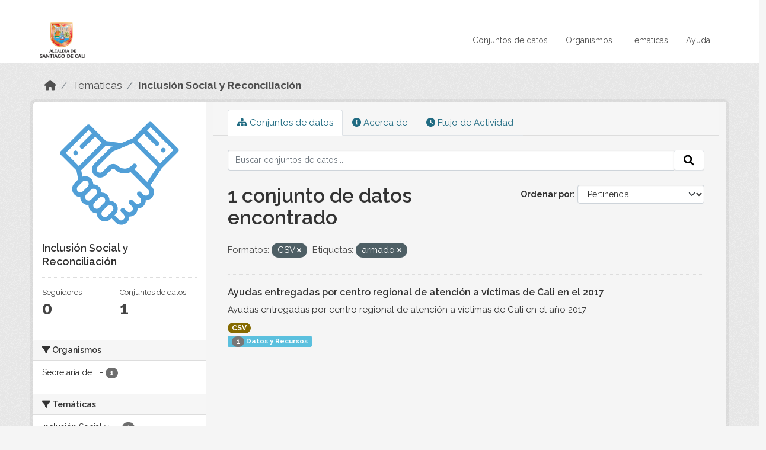

--- FILE ---
content_type: text/html; charset=utf-8
request_url: http://datos.cali.gov.co/group/inclusion-social-y-reconciliacion?res_format=CSV&tags=armado&_tags_limit=0
body_size: 35938
content:
<!DOCTYPE html>
<!--[if IE 9]> <html lang="es" class="ie9"> <![endif]-->
<!--[if gt IE 8]><!--> <html lang="es"  > <!--<![endif]-->
  <head>
    <meta charset="utf-8" />
      <meta name="csrf_field_name" content="_csrf_token" />
      <meta name="_csrf_token" content="IjQwMTUyZGE2NjgyM2YyYjlhNmViYzBlNmY3MDA0Mzc4ZWRmNDBkYTMi.aX4AJw.eoQr2SM8pcG0tPgyDGnJvllC_9o" />

      <meta name="generator" content="ckan 2.10.4" />
      <meta name="viewport" content="width=device-width, initial-scale=1.0">
    <title>Inclusión Social y Reconciliación - Temáticas - Datos Abiertos Cali</title>

    
    
  
    <link rel="shortcut icon" href="/img/favicon.ico" />
    
    
        <!-- Google tag (gtag.js) -->
<script async src="https://www.googletagmanager.com/gtag/js?id=G-2GPXESL37B"></script>
<script>
 window.dataLayer = window.dataLayer || [];
 function gtag(){dataLayer.push(arguments);}

 gtag('set', 'linker', );
 gtag('js', new Date());

 gtag('config', 'G-2GPXESL37B', {
     anonymize_ip: true,
     linker: {
         domains: []
     }
 });
</script>
    

  <link rel="alternate" type="application/atom+xml" title="Datos Abiertos Cali - Conjuntos de datos en la temática: Inclusión Social y Reconciliación" href="/feeds/group/inclusion-social-y-reconciliacion.atom" />

  
  
      
      
      
    
  
  

  


    
      
      
    

    
    <link href="/webassets/base/1c87a999_main.css" rel="stylesheet"/>
<link href="/webassets/webassets-external/57f7216b780409588d6765cfa4db3c8a_custom.css" rel="stylesheet"/>
<link href="/css/rating.css" rel="stylesheet"/>
<link href="/webassets/ckanext-activity/6ac15be0_activity.css" rel="stylesheet"/>
    
  </head>

  
  <body data-site-root="https://datos.cali.gov.co/" data-locale-root="https://datos.cali.gov.co/" >

    
    <div class="visually-hidden-focusable"><a href="#content">Skip to main content</a></div>
  

  
    

<header class="account-masthead">
  <div class="container">
    
    
    
  </div>
</header>

<header class="navbar navbar-expand-lg navbar-static-top masthead">
    
  <div class="container">
    <div class="row row-cols-md-2 w-100">
      <hgroup class="header-image navbar-left col">
        
        <a class="logo" href="/">
        <!--
          <img class="image-header" src="/img/lema-alcaldia-cali.png" alt="Datos Abiertos - Alcaldía de Santiago de Cali"
              title="Alcaldía de Santiago de Cali">
        -->
          <img class="image-header" src="/img/logo-alcaldia-cali.png" alt="Datos Abiertos - Alcaldía de Santiago de Cali"
              title="Alcaldía de Santiago de Cali">
          <span class="title-header sr-only">Datos Abiertos</span>
        </a>
        
      </hgroup>
      <di class="col text-end">
        <button class="navbar-toggler" type="button" data-bs-toggle="collapse" data-bs-target="#navbarSupportedContent" aria-controls="navbarSupportedContent" aria-expanded="false" aria-label="Toggle navigation">
          <span class="navbar-toggler-icon"></span>
        </button>
      </div>
      <!-- <div class="navbar-right">
        <button data-target="#main-navigation-toggle" data-toggle="collapse" class="navbar-toggle collapsed"
                type="button">
          <span class="fa fa-bars"></span>
        </button>
      </div> -->

      <div class="collapse navbar-collapse col justify-content-end" id="main-navigation-toggle">
        
        <nav class="section navigation">
          <ul class="navbar-nav me-auto mb-2 mb-lg-0">
            
            <li><a href="/dataset/">Conjuntos de datos</a></li><li><a href="/organization/">Organismos</a></li><li><a href="/group/">Temáticas</a></li><li><a href="/pages/ayuda">Ayuda</a></li>
            
          </ul>
        </nav>
         
        
        
      </div>
    </div>
  </div>
</header>

  
    <div class="main">
      <div id="content" class="container">
        
          
            <div class="flash-messages">
              
                
              
            </div>
          

          
            <div class="toolbar" role="navigation" aria-label="Miga de pan">
              
                
                  <ol class="breadcrumb">
                    
<li class="home"><a href="/" aria-label="Inicio"><i class="fa fa-home"></i><span> Inicio</span></a></li>
                    
  <li><a href="/group/">Temáticas</a></li>
  <li class="active"><a href="/group/inclusion-social-y-reconciliacion" title="Inclusión Social y Reconciliación">Inclusión Social y Reconciliación</a></li>

                  </ol>
                
              
            </div>
          

          <div class="row wrapper">
            
            
            

            
              <aside class="secondary col-md-3">
                
                
  
  


<div class="module context-info">
  <section class="module-content">
    
    
    <div class="image">
      <a href="">
        <img src="https://datos.cali.gov.co/uploads/group/2018-11-15-194026.706991icon-inclusion.svg" width="190" height="118" alt="inclusion-social-y-reconciliacion" />
      </a>
    </div>
    
    
    <h1 class="heading">
      Inclusión Social y Reconciliación
      
    </h1>
    
    
    
    
    
      
      <div class="nums">
        <dl>
          <dt>Seguidores</dt>
          <dd data-module="followers-counter" data-module-id="7f31d40b-ae06-449c-b3b1-0d8a87d73cc3" data-module-num_followers="0"><span>0</span></dd>
        </dl>
        <dl>
          <dt>Conjuntos de datos</dt>
          <dd><span>1</span></dd>
        </dl>
      </div>
      
      
      <div class="follow_button">
        
      </div>
      
    
    
  </section>
</div>


  <div class="filters">
    <div>
      
        

    
    
	
	    
		<section class="module module-narrow module-shallow">
		    
			<h2 class="module-heading">
			    <i class="fa fa-filter"></i>
			    Organismos
			</h2>
		    
		    
			
			    
				<nav aria-label="Organismos">
				    <ul class="list-unstyled nav nav-simple nav-facet">
					
					    
					    
					    
					    
					    <li class="nav-item ">
						<a href="/group/7f31d40b-ae06-449c-b3b1-0d8a87d73cc3?res_format=CSV&amp;tags=armado&amp;_tags_limit=0&amp;organization=secretaria-de-bienestar-social" title="Secretaría de Bienestar Social">
						    <span class="item-label">Secretaría de...</span>
						    <span class="hidden separator"> - </span>
						    <span class="item-count badge">1</span>
							
						</a>
					    </li>
					
				    </ul>
				</nav>

				<p class="module-footer">
				    
					
				    
				</p>
			    
			
		    
		</section>
	    
	
    

      
        

    
    
	
	    
		<section class="module module-narrow module-shallow">
		    
			<h2 class="module-heading">
			    <i class="fa fa-filter"></i>
			    Temáticas
			</h2>
		    
		    
			
			    
				<nav aria-label="Temáticas">
				    <ul class="list-unstyled nav nav-simple nav-facet">
					
					    
					    
					    
					    
					    <li class="nav-item ">
						<a href="/group/7f31d40b-ae06-449c-b3b1-0d8a87d73cc3?res_format=CSV&amp;tags=armado&amp;_tags_limit=0&amp;groups=inclusion-social-y-reconciliacion" title="Inclusión Social y Reconciliación">
						    <span class="item-label">Inclusión Social y...</span>
						    <span class="hidden separator"> - </span>
						    <span class="item-count badge">1</span>
							
						</a>
					    </li>
					
					    
					    
					    
					    
					    <li class="nav-item ">
						<a href="/group/7f31d40b-ae06-449c-b3b1-0d8a87d73cc3?res_format=CSV&amp;tags=armado&amp;_tags_limit=0&amp;groups=social-poblacion" title="">
						    <span class="item-label">Social / Población</span>
						    <span class="hidden separator"> - </span>
						    <span class="item-count badge">1</span>
							
						</a>
					    </li>
					
				    </ul>
				</nav>

				<p class="module-footer">
				    
					
				    
				</p>
			    
			
		    
		</section>
	    
	
    

      
        

    
    
	
	    
		<section class="module module-narrow module-shallow">
		    
			<h2 class="module-heading">
			    <i class="fa fa-filter"></i>
			    Etiquetas
			</h2>
		    
		    
			
			    
				<nav aria-label="Etiquetas">
				    <ul class="list-unstyled nav nav-simple nav-facet">
					
					    
					    
					    
					    
					    <li class="nav-item ">
						<a href="/group/7f31d40b-ae06-449c-b3b1-0d8a87d73cc3?res_format=CSV&amp;tags=armado&amp;_tags_limit=0&amp;tags=2017" title="">
						    <span class="item-label">2017</span>
						    <span class="hidden separator"> - </span>
						    <span class="item-count badge">1</span>
							
						</a>
					    </li>
					
					    
					    
					    
					    
					    <li class="nav-item ">
						<a href="/group/7f31d40b-ae06-449c-b3b1-0d8a87d73cc3?res_format=CSV&amp;tags=armado&amp;_tags_limit=0&amp;tags=alimentaci%C3%B3n" title="">
						    <span class="item-label">alimentación</span>
						    <span class="hidden separator"> - </span>
						    <span class="item-count badge">1</span>
							
						</a>
					    </li>
					
					    
					    
					    
					    
					    <li class="nav-item  active">
						<a href="/group/7f31d40b-ae06-449c-b3b1-0d8a87d73cc3?res_format=CSV&amp;_tags_limit=0" title="">
						    <span class="item-label">armado</span>
						    <span class="hidden separator"> - </span>
						    <span class="item-count badge">1</span>
							<span class="facet-close">x</span>
						</a>
					    </li>
					
					    
					    
					    
					    
					    <li class="nav-item ">
						<a href="/group/7f31d40b-ae06-449c-b3b1-0d8a87d73cc3?res_format=CSV&amp;tags=armado&amp;_tags_limit=0&amp;tags=aseo" title="">
						    <span class="item-label">aseo</span>
						    <span class="hidden separator"> - </span>
						    <span class="item-count badge">1</span>
							
						</a>
					    </li>
					
					    
					    
					    
					    
					    <li class="nav-item ">
						<a href="/group/7f31d40b-ae06-449c-b3b1-0d8a87d73cc3?res_format=CSV&amp;tags=armado&amp;_tags_limit=0&amp;tags=ayudas" title="">
						    <span class="item-label">ayudas</span>
						    <span class="hidden separator"> - </span>
						    <span class="item-count badge">1</span>
							
						</a>
					    </li>
					
					    
					    
					    
					    
					    <li class="nav-item ">
						<a href="/group/7f31d40b-ae06-449c-b3b1-0d8a87d73cc3?res_format=CSV&amp;tags=armado&amp;_tags_limit=0&amp;tags=bonos" title="">
						    <span class="item-label">bonos</span>
						    <span class="hidden separator"> - </span>
						    <span class="item-count badge">1</span>
							
						</a>
					    </li>
					
					    
					    
					    
					    
					    <li class="nav-item ">
						<a href="/group/7f31d40b-ae06-449c-b3b1-0d8a87d73cc3?res_format=CSV&amp;tags=armado&amp;_tags_limit=0&amp;tags=conflicto" title="">
						    <span class="item-label">conflicto</span>
						    <span class="hidden separator"> - </span>
						    <span class="item-count badge">1</span>
							
						</a>
					    </li>
					
					    
					    
					    
					    
					    <li class="nav-item ">
						<a href="/group/7f31d40b-ae06-449c-b3b1-0d8a87d73cc3?res_format=CSV&amp;tags=armado&amp;_tags_limit=0&amp;tags=CRAV" title="">
						    <span class="item-label">CRAV</span>
						    <span class="hidden separator"> - </span>
						    <span class="item-count badge">1</span>
							
						</a>
					    </li>
					
					    
					    
					    
					    
					    <li class="nav-item ">
						<a href="/group/7f31d40b-ae06-449c-b3b1-0d8a87d73cc3?res_format=CSV&amp;tags=armado&amp;_tags_limit=0&amp;tags=dotaci%C3%B3n" title="">
						    <span class="item-label">dotación</span>
						    <span class="hidden separator"> - </span>
						    <span class="item-count badge">1</span>
							
						</a>
					    </li>
					
					    
					    
					    
					    
					    <li class="nav-item ">
						<a href="/group/7f31d40b-ae06-449c-b3b1-0d8a87d73cc3?res_format=CSV&amp;tags=armado&amp;_tags_limit=0&amp;tags=humanitarias" title="">
						    <span class="item-label">humanitarias</span>
						    <span class="hidden separator"> - </span>
						    <span class="item-count badge">1</span>
							
						</a>
					    </li>
					
					    
					    
					    
					    
					    <li class="nav-item ">
						<a href="/group/7f31d40b-ae06-449c-b3b1-0d8a87d73cc3?res_format=CSV&amp;tags=armado&amp;_tags_limit=0&amp;tags=v%C3%ADctimas" title="">
						    <span class="item-label">víctimas</span>
						    <span class="hidden separator"> - </span>
						    <span class="item-count badge">1</span>
							
						</a>
					    </li>
					
				    </ul>
				</nav>

				<p class="module-footer">
				    
					<a href="/group/7f31d40b-ae06-449c-b3b1-0d8a87d73cc3?res_format=CSV&amp;tags=armado" class="read-more">Mostrar Solamente Populares Etiquetas</a>
				    
				</p>
			    
			
		    
		</section>
	    
	
    

      
        

    
    
	
	    
		<section class="module module-narrow module-shallow">
		    
			<h2 class="module-heading">
			    <i class="fa fa-filter"></i>
			    Formatos
			</h2>
		    
		    
			
			    
				<nav aria-label="Formatos">
				    <ul class="list-unstyled nav nav-simple nav-facet">
					
					    
					    
					    
					    
					    <li class="nav-item  active">
						<a href="/group/7f31d40b-ae06-449c-b3b1-0d8a87d73cc3?tags=armado&amp;_tags_limit=0" title="">
						    <span class="item-label">CSV</span>
						    <span class="hidden separator"> - </span>
						    <span class="item-count badge">1</span>
							<span class="facet-close">x</span>
						</a>
					    </li>
					
				    </ul>
				</nav>

				<p class="module-footer">
				    
					
				    
				</p>
			    
			
		    
		</section>
	    
	
    

      
        

    
    
	
	    
		<section class="module module-narrow module-shallow">
		    
			<h2 class="module-heading">
			    <i class="fa fa-filter"></i>
			    Licencias
			</h2>
		    
		    
			
			    
				<nav aria-label="Licencias">
				    <ul class="list-unstyled nav nav-simple nav-facet">
					
					    
					    
					    
					    
					    <li class="nav-item ">
						<a href="/group/7f31d40b-ae06-449c-b3b1-0d8a87d73cc3?res_format=CSV&amp;tags=armado&amp;_tags_limit=0&amp;license_id=cc-by-sa" title="Creative Commons Attribution Share-Alike">
						    <span class="item-label">Creative Commons...</span>
						    <span class="hidden separator"> - </span>
						    <span class="item-count badge">1</span>
							
						</a>
					    </li>
					
				    </ul>
				</nav>

				<p class="module-footer">
				    
					
				    
				</p>
			    
			
		    
		</section>
	    
	
    

      
    </div>
    <a class="close no-text hide-filters"><i class="fa fa-times-circle"></i><span class="text">close</span></a>
  </div>

              </aside>
            

            
              <div class="primary col-md-9 col-xs-12" role="main">
                
                
                  <article class="module">
                    
                      <header class="module-content page-header">
                        
                        <ul class="nav nav-tabs">
                          
  
  <li class="active"><a href="/group/inclusion-social-y-reconciliacion"><i class="fa fa-sitemap"></i> Conjuntos de datos</a></li>
  <li><a href="/group/about/inclusion-social-y-reconciliacion"><i class="fa fa-info-circle"></i> Acerca de</a></li>

  <li><a href="/group/activity/inclusion-social-y-reconciliacion?offset=0"><i class="fa fa-clock"></i> Flujo de Actividad</a></li>

                        </ul>
                      </header>
                    
                    <div class="module-content">
                      
                      
  
    
    
    







<form id="group-datasets-search-form" class="search-form" method="get" data-module="select-switch">

  
    <div class="input-group search-input-group">
      <input aria-label="Buscar conjuntos de datos..." id="field-giant-search" type="text" class="form-control input-lg" name="q" value="" autocomplete="off" placeholder="Buscar conjuntos de datos...">
      
      <span class="input-group-btn">
        <button class="btn btn-default btn-lg" type="submit" value="search" aria-label="Enviar">
          <i class="fa fa-search"></i>
        </button>
      </span>
      
    </div>
  

  
    <span>






<input type="hidden" name="res_format" value="CSV" />





<input type="hidden" name="tags" value="armado" />



</span>
  

  
    
      <div class="form-group control-order-by">
        <label for="field-order-by">Ordenar por</label>
        <select id="field-order-by" name="sort" class="form-control form-select">
          
            
              <option value="score desc, metadata_modified desc">Pertinencia</option>
            
          
            
              <option value="title_string asc">Nombre Ascendente</option>
            
          
            
              <option value="title_string desc">Nombre Descendente</option>
            
          
            
              <option value="metadata_modified desc">Última modificación</option>
            
          
            
          
        </select>
        
        <button class="btn btn-default js-hide" type="submit">Ir</button>
        
      </div>
    
  

  
    
      <h1>

  
  
  
  

1 conjunto de datos encontrado</h1>
    
  

  
    
      <p class="filter-list">
        
          
          <span class="facet">Formatos:</span>
          
            <span class="filtered pill">CSV
              <a href="/group/inclusion-social-y-reconciliacion?tags=armado&amp;_tags_limit=0" class="remove" title="Quitar"><i class="fa fa-times"></i></a>
            </span>
          
        
          
          <span class="facet">Etiquetas:</span>
          
            <span class="filtered pill">armado
              <a href="/group/inclusion-social-y-reconciliacion?res_format=CSV&amp;_tags_limit=0" class="remove" title="Quitar"><i class="fa fa-times"></i></a>
            </span>
          
        
      </p>
      <a class="show-filters btn btn-default">Filtrar Resultados</a>
    
  

</form>




  
  
    
      

  
    <ul class="dataset-list list-unstyled">
    	
	      
	        






  <li class="dataset-item">
    

      <div class="dataset-content">
        
          <h2 class="dataset-heading">
            
              
            
            
<a href="/dataset/ayudas-entregadas-por-centro-regional-de-atencion-a-victimas-de-cali-en-el-2017" title="Ayudas entregadas por centro regional de atención a víctimas de Cali en el 2017">
  Ayudas entregadas por centro regional de atención a víctimas de Cali en el 2017
</a>

            
              
              
            
          </h2>
        
        
          
            <div>Ayudas entregadas por centro regional de atención a víctimas de Cali en el año 2017</div>
          
        
      </div>
      
        
          
            <ul class="dataset-resources list-unstyled">
              
                
                <li>
                  <a href="/dataset/ayudas-entregadas-por-centro-regional-de-atencion-a-victimas-de-cali-en-el-2017" class="badge badge-default" data-format="csv">CSV</a>
                </li>
                
              
            </ul>
          
        
      
    
<div class="label label-info">
  <span class="item-count badge">1</span> Datos y Recursos
</div>

  </li>

	      
	    
    </ul>
  

    
  
  
    
  

                    </div>
                  </article>
                
              </div>
            
          </div>
        
      </div>
    </div>
  
    <footer class="site-footer">
  <div class="container">
    <div class="row">
      <div class="contact col-md-12 wow fadeInUp animated">
        <h2 class="title-section">Contáctenos</h2>
        <div class="row">
          <div class="info-container col-md-6">
            <div class="info place">
              <span>Dirección:</span> Centro Administrativo Municipal (CAM) Avenida 2 Norte #10 - 70. Cali - Valle del
              Cauca - Colombia.
            </div>
            <div class="info clock">
              <span>Horario atención:</span> lunes a viernes de 8 am a 12 pm y de 2 pm a 5 pm.
            </div>
            <div class="info clock">
              <a href="http://www.cali.gov.co/publicaciones/43/oficina_de_atencin_al_ciudadano/"> Atención al
                ciudadano </a>
            </div>
            <div class="info directory">
              <a href="http://www.cali.gov.co/directorio/">Directorio dependencias</a>
            </div>
          </div>
          <div class="info-container col-md-6 wow fadeInUp animated">
            <div class="info phone">
              <span>Linea Nacional:</span> 01 8000 222 195
            </div>
            <div class="info phone">
              <span>Lineas Locales:</span> 195 - (57+2) 887 9020
            </div>
            <div class="info email">
              <span>Email:</span> <a href="mailto:contactenos@cali.gov.co" title="Alcaldía de Santiago de Cali">contactenos@cali.gov.co</a>
            </div>
            <div class="info email">
              <span>Notificaciones Judiciales:</span> <a href="mailto:notificacionesjudiciales@cali.gov.co"
                                                        title="Alcaldía de Santiago de Cali">notificacionesjudiciales@cali.gov.co</a>
            </div>
          </div>
        </div> <!-- FIN ROW -->
      </div>
    </div> <!-- FIN ROW -->
  </div>

  <div class="copyright">
    <div class="container">
      
      <div class="row">
        <div class="col-md-8 footer-links">
          
          <ul class="list-unstyled">
            
            <li><a href="/about">Acerca de Datos Abiertos Cali</a>
            </li>
            
          </ul>
          <ul class="list-unstyled">
            
            
            <li><a href="http://docs.ckan.org/en/2.10/api/">API CKAN</a></li>
            <li><a href="http://www.ckan.org/">CKAN Association</a></li>
            <li><a href="http://www.opendefinition.org/okd/"><img
                src="/base/images/od_80x15_blue.png" alt="Open Data"></a></li>
            
          </ul>
          
        </div>
        <div class="col-md-4 attribution">
          
          <p><strong>Gestionado con </strong> <a class="hide-text ckan-footer-logo" href="http://ckan.org">CKAN</a>
          <!-- <a class="hide-text nexura-footer-logo" href="http://www.nexura.com/" title="Nexura Internacional">Nexura</a> -->
          </p>
          
          
          
<form class="lang-select" action="/util/redirect" data-module="select-switch" method="POST">
  
<input type="hidden" name="_csrf_token" value="IjQwMTUyZGE2NjgyM2YyYjlhNmViYzBlNmY3MDA0Mzc4ZWRmNDBkYTMi.aX4AJw.eoQr2SM8pcG0tPgyDGnJvllC_9o"/> 
  <div class="form-group">
    <label for="field-lang-select">Idioma</label>
    <select id="field-lang-select" name="url" data-module="autocomplete" data-module-dropdown-class="lang-dropdown" data-module-container-class="lang-container">
      
        <option value="/es/group/inclusion-social-y-reconciliacion?res_format=CSV&amp;tags=armado&amp;_tags_limit=0" selected="selected">
          español
        </option>
      
        <option value="/en/group/inclusion-social-y-reconciliacion?res_format=CSV&amp;tags=armado&amp;_tags_limit=0" >
          English
        </option>
      
        <option value="/pt_BR/group/inclusion-social-y-reconciliacion?res_format=CSV&amp;tags=armado&amp;_tags_limit=0" >
          português (Brasil)
        </option>
      
        <option value="/ja/group/inclusion-social-y-reconciliacion?res_format=CSV&amp;tags=armado&amp;_tags_limit=0" >
          日本語
        </option>
      
        <option value="/it/group/inclusion-social-y-reconciliacion?res_format=CSV&amp;tags=armado&amp;_tags_limit=0" >
          italiano
        </option>
      
        <option value="/cs_CZ/group/inclusion-social-y-reconciliacion?res_format=CSV&amp;tags=armado&amp;_tags_limit=0" >
          čeština (Česko)
        </option>
      
        <option value="/ca/group/inclusion-social-y-reconciliacion?res_format=CSV&amp;tags=armado&amp;_tags_limit=0" >
          català
        </option>
      
        <option value="/fr/group/inclusion-social-y-reconciliacion?res_format=CSV&amp;tags=armado&amp;_tags_limit=0" >
          français
        </option>
      
        <option value="/el/group/inclusion-social-y-reconciliacion?res_format=CSV&amp;tags=armado&amp;_tags_limit=0" >
          Ελληνικά
        </option>
      
        <option value="/sv/group/inclusion-social-y-reconciliacion?res_format=CSV&amp;tags=armado&amp;_tags_limit=0" >
          svenska
        </option>
      
        <option value="/sr/group/inclusion-social-y-reconciliacion?res_format=CSV&amp;tags=armado&amp;_tags_limit=0" >
          српски
        </option>
      
        <option value="/no/group/inclusion-social-y-reconciliacion?res_format=CSV&amp;tags=armado&amp;_tags_limit=0" >
          norsk
        </option>
      
        <option value="/sk/group/inclusion-social-y-reconciliacion?res_format=CSV&amp;tags=armado&amp;_tags_limit=0" >
          slovenčina
        </option>
      
        <option value="/fi/group/inclusion-social-y-reconciliacion?res_format=CSV&amp;tags=armado&amp;_tags_limit=0" >
          suomi
        </option>
      
        <option value="/ru/group/inclusion-social-y-reconciliacion?res_format=CSV&amp;tags=armado&amp;_tags_limit=0" >
          русский
        </option>
      
        <option value="/de/group/inclusion-social-y-reconciliacion?res_format=CSV&amp;tags=armado&amp;_tags_limit=0" >
          Deutsch
        </option>
      
        <option value="/pl/group/inclusion-social-y-reconciliacion?res_format=CSV&amp;tags=armado&amp;_tags_limit=0" >
          polski
        </option>
      
        <option value="/nl/group/inclusion-social-y-reconciliacion?res_format=CSV&amp;tags=armado&amp;_tags_limit=0" >
          Nederlands
        </option>
      
        <option value="/bg/group/inclusion-social-y-reconciliacion?res_format=CSV&amp;tags=armado&amp;_tags_limit=0" >
          български
        </option>
      
        <option value="/ko_KR/group/inclusion-social-y-reconciliacion?res_format=CSV&amp;tags=armado&amp;_tags_limit=0" >
          한국어 (대한민국)
        </option>
      
        <option value="/hu/group/inclusion-social-y-reconciliacion?res_format=CSV&amp;tags=armado&amp;_tags_limit=0" >
          magyar
        </option>
      
        <option value="/sl/group/inclusion-social-y-reconciliacion?res_format=CSV&amp;tags=armado&amp;_tags_limit=0" >
          slovenščina
        </option>
      
        <option value="/lv/group/inclusion-social-y-reconciliacion?res_format=CSV&amp;tags=armado&amp;_tags_limit=0" >
          latviešu
        </option>
      
        <option value="/id/group/inclusion-social-y-reconciliacion?res_format=CSV&amp;tags=armado&amp;_tags_limit=0" >
          Indonesia
        </option>
      
        <option value="/ro/group/inclusion-social-y-reconciliacion?res_format=CSV&amp;tags=armado&amp;_tags_limit=0" >
          română
        </option>
      
        <option value="/lt/group/inclusion-social-y-reconciliacion?res_format=CSV&amp;tags=armado&amp;_tags_limit=0" >
          lietuvių
        </option>
      
        <option value="/bs/group/inclusion-social-y-reconciliacion?res_format=CSV&amp;tags=armado&amp;_tags_limit=0" >
          bosanski
        </option>
      
        <option value="/hr/group/inclusion-social-y-reconciliacion?res_format=CSV&amp;tags=armado&amp;_tags_limit=0" >
          hrvatski
        </option>
      
        <option value="/gl/group/inclusion-social-y-reconciliacion?res_format=CSV&amp;tags=armado&amp;_tags_limit=0" >
          galego
        </option>
      
        <option value="/tl/group/inclusion-social-y-reconciliacion?res_format=CSV&amp;tags=armado&amp;_tags_limit=0" >
          Filipino (Pilipinas)
        </option>
      
        <option value="/is/group/inclusion-social-y-reconciliacion?res_format=CSV&amp;tags=armado&amp;_tags_limit=0" >
          íslenska
        </option>
      
        <option value="/zh_Hans_CN/group/inclusion-social-y-reconciliacion?res_format=CSV&amp;tags=armado&amp;_tags_limit=0" >
          中文 (简体, 中国)
        </option>
      
        <option value="/he/group/inclusion-social-y-reconciliacion?res_format=CSV&amp;tags=armado&amp;_tags_limit=0" >
          עברית
        </option>
      
        <option value="/th/group/inclusion-social-y-reconciliacion?res_format=CSV&amp;tags=armado&amp;_tags_limit=0" >
          ไทย
        </option>
      
        <option value="/en_AU/group/inclusion-social-y-reconciliacion?res_format=CSV&amp;tags=armado&amp;_tags_limit=0" >
          English (Australia)
        </option>
      
        <option value="/es_AR/group/inclusion-social-y-reconciliacion?res_format=CSV&amp;tags=armado&amp;_tags_limit=0" >
          español (Argentina)
        </option>
      
        <option value="/mn_MN/group/inclusion-social-y-reconciliacion?res_format=CSV&amp;tags=armado&amp;_tags_limit=0" >
          монгол (Монгол)
        </option>
      
        <option value="/da_DK/group/inclusion-social-y-reconciliacion?res_format=CSV&amp;tags=armado&amp;_tags_limit=0" >
          dansk (Danmark)
        </option>
      
        <option value="/en_GB/group/inclusion-social-y-reconciliacion?res_format=CSV&amp;tags=armado&amp;_tags_limit=0" >
          English (United Kingdom)
        </option>
      
        <option value="/nb_NO/group/inclusion-social-y-reconciliacion?res_format=CSV&amp;tags=armado&amp;_tags_limit=0" >
          norsk bokmål (Norge)
        </option>
      
        <option value="/am/group/inclusion-social-y-reconciliacion?res_format=CSV&amp;tags=armado&amp;_tags_limit=0" >
          አማርኛ
        </option>
      
        <option value="/pt_PT/group/inclusion-social-y-reconciliacion?res_format=CSV&amp;tags=armado&amp;_tags_limit=0" >
          português (Portugal)
        </option>
      
        <option value="/mk/group/inclusion-social-y-reconciliacion?res_format=CSV&amp;tags=armado&amp;_tags_limit=0" >
          македонски
        </option>
      
        <option value="/my_MM/group/inclusion-social-y-reconciliacion?res_format=CSV&amp;tags=armado&amp;_tags_limit=0" >
          မြန်မာ (မြန်မာ)
        </option>
      
        <option value="/sq/group/inclusion-social-y-reconciliacion?res_format=CSV&amp;tags=armado&amp;_tags_limit=0" >
          shqip
        </option>
      
        <option value="/fa_IR/group/inclusion-social-y-reconciliacion?res_format=CSV&amp;tags=armado&amp;_tags_limit=0" >
          فارسی (ایران)
        </option>
      
        <option value="/tr/group/inclusion-social-y-reconciliacion?res_format=CSV&amp;tags=armado&amp;_tags_limit=0" >
          Türkçe
        </option>
      
        <option value="/sr_Latn/group/inclusion-social-y-reconciliacion?res_format=CSV&amp;tags=armado&amp;_tags_limit=0" >
          srpski (latinica)
        </option>
      
        <option value="/uk/group/inclusion-social-y-reconciliacion?res_format=CSV&amp;tags=armado&amp;_tags_limit=0" >
          українська
        </option>
      
        <option value="/km/group/inclusion-social-y-reconciliacion?res_format=CSV&amp;tags=armado&amp;_tags_limit=0" >
          ខ្មែរ
        </option>
      
        <option value="/vi/group/inclusion-social-y-reconciliacion?res_format=CSV&amp;tags=armado&amp;_tags_limit=0" >
          Tiếng Việt
        </option>
      
        <option value="/ar/group/inclusion-social-y-reconciliacion?res_format=CSV&amp;tags=armado&amp;_tags_limit=0" >
          العربية
        </option>
      
        <option value="/ne/group/inclusion-social-y-reconciliacion?res_format=CSV&amp;tags=armado&amp;_tags_limit=0" >
          नेपाली
        </option>
      
        <option value="/zh_Hant_TW/group/inclusion-social-y-reconciliacion?res_format=CSV&amp;tags=armado&amp;_tags_limit=0" >
          中文 (繁體, 台灣)
        </option>
      
        <option value="/eu/group/inclusion-social-y-reconciliacion?res_format=CSV&amp;tags=armado&amp;_tags_limit=0" >
          euskara
        </option>
      
        <option value="/uk_UA/group/inclusion-social-y-reconciliacion?res_format=CSV&amp;tags=armado&amp;_tags_limit=0" >
          українська (Україна)
        </option>
      
    </select>
  </div>
  <button class="btn btn-default d-none " type="submit">Ir</button>
</form>


          
        </div>
      </div>
      
    </div>
  </div> <!-- FIN COPYRIGHT -->

</footer>


<link rel="stylesheet" href="https://calivirtual.net/chat/v22102021/vista/css/estilos_datos.css">
<script src="https://calivirtual.net/chat/v22102021/vista/js/function_datos.js"></script>    

<button class="boton-chat boton-chat-animated" id="boton-chat" onclick="chat_abrir()">
    <img src="https://calivirtual.net/chat/v22102021/vista/img/chat.png" alt="">
</button>

<div class="contenedor-chat" id="contenedor-chat">
    <div class="chat-head">
        <p>Bienvenido al servicio ChatBox de datos abiertos Cali</p>
        <button class="chat-boton-cerrar" onclick="chat_cerrar()">
            <i class="">&times;</i>
        </button>
    </div>

    <div class="chat-body-inicio" id="chat-body"></div>

    <div class="chat-mensaje" id=chat-mensaje>
        <div class="row">
            <div class="col-sm-12">
                <form action="javascript: chat_mensaje()">
                    <div class="form-group">
                        <div class="input-group">
                            <input type="text" class="form-control" name="chat-texto" id="chat-texto" onkeypress="return soloNumeros(event)" placeholder="Escriba aqui" autocomplete="off" required>
                            <div class="input-group-btn">
                                <button class="btn chat-btn-enviar" type="submit">
                                    <i class="glyphicon glyphicon-send"></i>
                                </button>
                            </div>
                        </div>
                    </div>
                </form>
            </div>
        </div>
    </div>
</div>

<div class="chat-ventana-multimedia" id="chat-ventana-multimedia">
    <img src="" alt="" id="chat-multimedia">
    <br><br>
    <button class="btn btn-danger" style="float: right" onclick="ocultar('chat-ventana-multimedia')">Cerrar</button>
</div>
  
  
  
  
  
  
    
    
    
        
        
        <div class="js-hide" data-module="google-analytics"
             data-module-googleanalytics_resource_prefix="/downloads/">
        </div>
    


  

      

    
    
    <link href="/webassets/vendor/d05bf0e7_fontawesome.css" rel="stylesheet"/>
<link href="/css/rating.css" rel="stylesheet"/>
<link href="/webassets/vendor/f3b8236b_select2.css" rel="stylesheet"/>
    <script src="/webassets/vendor/8c3c143a_jquery.js" type="text/javascript"></script>
<script src="/webassets/vendor/5027b870_vendor.js" type="text/javascript"></script>
<script src="/webassets/vendor/6d1ad7e6_bootstrap.js" type="text/javascript"></script>
<script src="/webassets/base/6fddaa3f_main.js" type="text/javascript"></script>
<script src="/webassets/base/0d750fad_ckan.js" type="text/javascript"></script>
<script src="/webassets/ckanext-googleanalytics/event_tracking.js?c4ef09be" type="text/javascript"></script>
<script src="/webassets/activity/0fdb5ee0_activity.js" type="text/javascript"></script>
  </body>
</html>